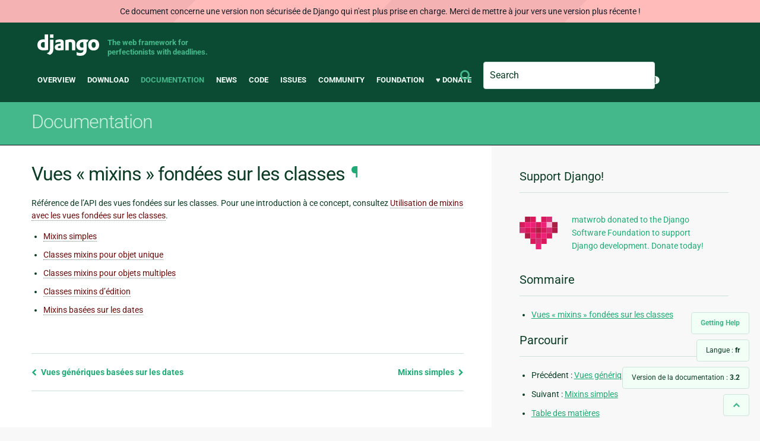

--- FILE ---
content_type: text/html; charset=utf-8
request_url: https://docs.djangoproject.com/fr/3.2/ref/class-based-views/mixins/
body_size: 6004
content:
<!DOCTYPE html>
<html lang="fr">
  <head>
    <meta charset="utf-8">
    <meta http-equiv="X-UA-Compatible" content="IE=edge">
    <meta name="viewport" content="width=device-width, initial-scale=1">
    <meta name="ROBOTS" content="ALL" />
    <meta name="MSSmartTagsPreventParsing" content="true" />
    <meta name="Copyright" content="Django Software Foundation" />
    <meta name="keywords" content="Python, Django, framework, open-source" />
    <meta name="description" content="" />
    <meta name="fediverse:creator" content="@django@fosstodon.org" />
    
  
    
      
    
  
  <link rel="canonical" href="https://docs.djangoproject.com/fr/6.0/ref/class-based-views/mixins/">
  
    
      
    
    <link rel="alternate"
          hreflang="el"
          href="https://docs.djangoproject.com/el/3.2/ref/class-based-views/mixins/">
  
    
      
    
    <link rel="alternate"
          hreflang="en"
          href="https://docs.djangoproject.com/en/3.2/ref/class-based-views/mixins/">
  
    
      
    
    <link rel="alternate"
          hreflang="es"
          href="https://docs.djangoproject.com/es/3.2/ref/class-based-views/mixins/">
  
    
      
    
    <link rel="alternate"
          hreflang="fr"
          href="https://docs.djangoproject.com/fr/3.2/ref/class-based-views/mixins/">
  
    
      
    
    <link rel="alternate"
          hreflang="id"
          href="https://docs.djangoproject.com/id/3.2/ref/class-based-views/mixins/">
  
    
      
    
    <link rel="alternate"
          hreflang="it"
          href="https://docs.djangoproject.com/it/3.2/ref/class-based-views/mixins/">
  
    
      
    
    <link rel="alternate"
          hreflang="ja"
          href="https://docs.djangoproject.com/ja/3.2/ref/class-based-views/mixins/">
  
    
      
    
    <link rel="alternate"
          hreflang="ko"
          href="https://docs.djangoproject.com/ko/3.2/ref/class-based-views/mixins/">
  
    
      
    
    <link rel="alternate"
          hreflang="pl"
          href="https://docs.djangoproject.com/pl/3.2/ref/class-based-views/mixins/">
  
    
      
    
    <link rel="alternate"
          hreflang="pt-br"
          href="https://docs.djangoproject.com/pt-br/3.2/ref/class-based-views/mixins/">
  
    
      
    
    <link rel="alternate"
          hreflang="zh-hans"
          href="https://docs.djangoproject.com/zh-hans/3.2/ref/class-based-views/mixins/">
  

  <link rel="search"
        type="application/opensearchdescription+xml"
        href="https://docs.djangoproject.com/fr/3.2/search/description/"
        title="Documentation de Django">

    <!-- Favicons -->
    <link rel="apple-touch-icon" href="https://static.djangoproject.com/img/icon-touch.e4872c4da341.png">
    <link rel="icon" sizes="192x192" href="https://static.djangoproject.com/img/icon-touch.e4872c4da341.png">
    <link rel="shortcut icon" href="https://static.djangoproject.com/img/favicon.6dbf28c0650e.ico">
    <meta name="msapplication-TileColor" content="#113228">
    <meta name="msapplication-TileImage" content="https://static.djangoproject.com/img/icon-tile.b01ac0ef9f67.png">
    <meta name="theme-color" content="#0C4B33">

    
      <meta property="og:title" content="Vues «&amp;nbsp;mixins&amp;nbsp;» fondées sur les classes | Documentation de Django" />
      <meta property="og:description" content="The web framework for perfectionists with deadlines." />
      <meta property="og:image" content="https://static.djangoproject.com/img/logos/django-logo-negative.1d528e2cb5fb.png" />
      <meta property="og:image:alt" content="Django logo" />
      <meta property="og:image:width" content="1200" />
      <meta property="og:image:height" content="546" />
      <meta property="og:image:type" content="image/png"/>
      <meta property="og:url" content="https://docs.djangoproject.com/fr/3.2/ref/class-based-views/mixins/" />
      <meta property="og:site_name" content="Django Project" />

      <meta property="twitter:creator" content="djangoproject" />
      <meta property="twitter:site" content="djangoproject" />
      <meta property="twitter:card" content="summary">
    

    <title>Vues «&nbsp;mixins&nbsp;» fondées sur les classes | Documentation de Django | Django</title>

    <link rel="stylesheet" href="https://static.djangoproject.com/css/output.7f12b704d16e.css" >

    <script src="https://static.djangoproject.com/js/mod/switch-dark-mode.139625c684db.js"></script>
    
  </head>

  <body id="generic" class="">

    <a href="#main-content" class="skip-link">Skip to main content</a>
    

<header id="top">
  <div class="container container--flex--wrap--mobile">
    <a class="logo" href="https://www.djangoproject.com/">Django</a>
    <p class="meta">The web framework for perfectionists with deadlines.</p>
    <div class="header-mobile-only">
      
<search class="search form-input" aria-labelledby="docs-search-label">
  <form action="https://docs.djangoproject.com/fr/3.2/search/">
    <label id="docs-search-label" class="visuallyhidden" for="id_q">Search</label>
    <input type="search" name="q" placeholder="Search" id="id_q">
    <input type="hidden" name="category" value="">

    <button type="submit">
      <i class="icon icon-search" aria-hidden="true"></i>
      <span class="visuallyhidden">Envoyer</span>
    </button>
  </form>
</search>

      <div class="light-dark-mode-toggle">
        

<button class="theme-toggle">
  <div class="visually-hidden theme-label-when-auto">Changer de thème (actuellement : automatique)</div>
  <div class="visually-hidden theme-label-when-light">Changer de thème (actuellement : clair)</div>
  <div class="visually-hidden theme-label-when-dark">Changer de thème (actuellement : sombre)</div>

  <div class="visually-hidden">Toggle Light / Dark / Auto color theme</div>
  <svg aria-hidden="true" class="theme-icon-when-auto">
    <use xlink:href="#icon-auto" />
  </svg>
  <svg aria-hidden="true" class="theme-icon-when-dark">
    <use xlink:href="#icon-moon" />
  </svg>
  <svg aria-hidden="true" class="theme-icon-when-light">
    <use xlink:href="#icon-sun" />
  </svg>
</button>

      </div>
    </div>
    <button class="menu-button">
      <i class="icon icon-reorder"></i>
      <span class="visuallyhidden">Menu</span>
    </button>
    <nav aria-labelledby="navigation-header">
      <span id="navigation-header" class="visuallyhidden">Main navigation</span>
      <ul>
        <li>
          <a href="https://www.djangoproject.com/start/overview/">Overview</a>
        </li>
        <li>
          <a href="https://www.djangoproject.com/download/">Download</a>
        </li>
        <li class="active">
          <a href="https://docs.djangoproject.com/">Documentation</a>
        </li>
        <li>
          <a href="https://www.djangoproject.com/weblog/">News</a>
        </li>
        <li>
          <a href="https://github.com/django/django" target="_blank" rel="noopener">Code</a>
        </li>
        <li>
          <a href="https://code.djangoproject.com/">Issues</a>
        </li>
        <li>
          <a href="https://www.djangoproject.com/community/">Community</a>
        </li>
        <li>
          <a href="https://www.djangoproject.com/foundation/">Foundation</a>
        </li>
        <li>
          <a href="https://www.djangoproject.com/fundraising/">&#9829; Donate</a>
        </li>
        <li>
          
<search class="search form-input" aria-labelledby="docs-search-label">
  <form action="https://docs.djangoproject.com/fr/3.2/search/">
    <label id="docs-search-label" class="visuallyhidden" for="id_q">Search</label>
    <input type="search" name="q" placeholder="Search" id="id_q">
    <input type="hidden" name="category" value="">

    <button type="submit">
      <i class="icon icon-search" aria-hidden="true"></i>
      <span class="visuallyhidden">Envoyer</span>
    </button>
  </form>
</search>

        </li>
        <li>
          

<button class="theme-toggle">
  <div class="visually-hidden theme-label-when-auto">Changer de thème (actuellement : automatique)</div>
  <div class="visually-hidden theme-label-when-light">Changer de thème (actuellement : clair)</div>
  <div class="visually-hidden theme-label-when-dark">Changer de thème (actuellement : sombre)</div>

  <div class="visually-hidden">Toggle Light / Dark / Auto color theme</div>
  <svg aria-hidden="true" class="theme-icon-when-auto">
    <use xlink:href="#icon-auto" />
  </svg>
  <svg aria-hidden="true" class="theme-icon-when-dark">
    <use xlink:href="#icon-moon" />
  </svg>
  <svg aria-hidden="true" class="theme-icon-when-light">
    <use xlink:href="#icon-sun" />
  </svg>
</button>

        </li>
      </ul>
    </nav>
  </div>
</header>

    

    <section class="copy-banner">
      <div class="container 
  container--flex container--flex--wrap--mobile
">
        
  <p><a href="https://docs.djangoproject.com/fr/3.2/">Documentation</a></p>

      </div>
    </section>

    <div id="billboard">
      
    </div>

    <div class="container sidebar-right">
      <main id="main-content">

        
          
        

        
  <div id="version-switcher">
    <ul id="faq-link">
      <li class="current-link">
        <a href="https://docs.djangoproject.com/fr/3.2/faq/help/">
          <span>Getting Help</span>
        </a>
      </li>
    </ul>
    <ul id="doc-languages" class="language-switcher doc-switcher">
      
        
          <li class="other">
            
              
            
            <a href="https://docs.djangoproject.com/el/3.2/ref/class-based-views/mixins/">el</a>
          </li>
        
      
        
          <li class="other">
            
              
            
            <a href="https://docs.djangoproject.com/en/3.2/ref/class-based-views/mixins/">en</a>
          </li>
        
      
        
          <li class="other">
            
              
            
            <a href="https://docs.djangoproject.com/es/3.2/ref/class-based-views/mixins/">es</a>
          </li>
        
      
        
      
        
          <li class="other">
            
              
            
            <a href="https://docs.djangoproject.com/id/3.2/ref/class-based-views/mixins/">id</a>
          </li>
        
      
        
          <li class="other">
            
              
            
            <a href="https://docs.djangoproject.com/it/3.2/ref/class-based-views/mixins/">it</a>
          </li>
        
      
        
          <li class="other">
            
              
            
            <a href="https://docs.djangoproject.com/ja/3.2/ref/class-based-views/mixins/">ja</a>
          </li>
        
      
        
          <li class="other">
            
              
            
            <a href="https://docs.djangoproject.com/ko/3.2/ref/class-based-views/mixins/">ko</a>
          </li>
        
      
        
          <li class="other">
            
              
            
            <a href="https://docs.djangoproject.com/pl/3.2/ref/class-based-views/mixins/">pl</a>
          </li>
        
      
        
          <li class="other">
            
              
            
            <a href="https://docs.djangoproject.com/pt-br/3.2/ref/class-based-views/mixins/">pt-br</a>
          </li>
        
      
        
          <li class="other">
            
              
            
            <a href="https://docs.djangoproject.com/zh-hans/3.2/ref/class-based-views/mixins/">zh-hans</a>
          </li>
        
      
      <li class="current"
          title="Cliquez sur les liens à gauche pour changer de langue.">
        <span>Langue : <strong>fr</strong></span>
      </li>
    </ul>

    
    <ul id="doc-versions" class="version-switcher doc-switcher">
      
        
          <li class="other">
            
              
            
            <a href="https://docs.djangoproject.com/fr/1.8/ref/class-based-views/mixins/">1.8</a>
          </li>
        
      
        
          <li class="other">
            
              
            
            <a href="https://docs.djangoproject.com/fr/1.10/ref/class-based-views/mixins/">1.10</a>
          </li>
        
      
        
          <li class="other">
            
              
            
            <a href="https://docs.djangoproject.com/fr/1.11/ref/class-based-views/mixins/">1.11</a>
          </li>
        
      
        
          <li class="other">
            
              
            
            <a href="https://docs.djangoproject.com/fr/2.0/ref/class-based-views/mixins/">2.0</a>
          </li>
        
      
        
          <li class="other">
            
              
            
            <a href="https://docs.djangoproject.com/fr/2.1/ref/class-based-views/mixins/">2.1</a>
          </li>
        
      
        
          <li class="other">
            
              
            
            <a href="https://docs.djangoproject.com/fr/2.2/ref/class-based-views/mixins/">2.2</a>
          </li>
        
      
        
          <li class="other">
            
              
            
            <a href="https://docs.djangoproject.com/fr/3.0/ref/class-based-views/mixins/">3.0</a>
          </li>
        
      
        
          <li class="other">
            
              
            
            <a href="https://docs.djangoproject.com/fr/3.1/ref/class-based-views/mixins/">3.1</a>
          </li>
        
      
        
      
        
          <li class="other">
            
              
            
            <a href="https://docs.djangoproject.com/fr/4.0/ref/class-based-views/mixins/">4.0</a>
          </li>
        
      
        
          <li class="other">
            
              
            
            <a href="https://docs.djangoproject.com/fr/4.1/ref/class-based-views/mixins/">4.1</a>
          </li>
        
      
        
          <li class="other">
            
              
            
            <a href="https://docs.djangoproject.com/fr/4.2/ref/class-based-views/mixins/">4.2</a>
          </li>
        
      
        
          <li class="other">
            
              
            
            <a href="https://docs.djangoproject.com/fr/5.0/ref/class-based-views/mixins/">5.0</a>
          </li>
        
      
        
          <li class="other">
            
              
            
            <a href="https://docs.djangoproject.com/fr/5.1/ref/class-based-views/mixins/">5.1</a>
          </li>
        
      
        
          <li class="other">
            
              
            
            <a href="https://docs.djangoproject.com/fr/5.2/ref/class-based-views/mixins/">5.2</a>
          </li>
        
      
        
          <li class="other">
            
              
            
            <a href="https://docs.djangoproject.com/fr/6.0/ref/class-based-views/mixins/">6.0</a>
          </li>
        
      
        
          <li class="other">
            
              
            
            <a href="https://docs.djangoproject.com/fr/dev/ref/class-based-views/mixins/">dev</a>
          </li>
        
      
      <li class="current"
          title="Ce document présente la version 3.2 de Django. Cliquez sur les liens à gauche pour voir d'autres versions.">
        <span>Version de la documentation :
          <strong>3.2</strong>
        </span>
      </li>
    </ul>
    <ul id="backtotop-link">
      <li class="current-link">
        <a href="#top" aria-label="Back to top" class="icon-chevron-up-align"><i class="icon icon-chevron-up"></i></a>
      </li>
    </ul>
  </div>

  
    <article id="docs-content">
      <div class="section" id="s-class-based-views-mixins">
<span id="class-based-views-mixins"></span><h1>Vues «&nbsp;mixins&nbsp;» fondées sur les classes<a class="headerlink" href="#class-based-views-mixins" title="Lien permanent vers ce titre">¶</a></h1>
<p>Référence de l’API des vues fondées sur les classes. Pour une introduction à ce concept, consultez <a class="reference internal" href="../../../topics/class-based-views/mixins/"><span class="doc">Utilisation de mixins avec les vues fondées sur les classes</span></a>.</p>
<div class="toctree-wrapper compound">
<ul>
<li class="toctree-l1"><a class="reference internal" href="../mixins-simple/">Mixins simples</a></li>
<li class="toctree-l1"><a class="reference internal" href="../mixins-single-object/">Classes mixins pour objet unique</a></li>
<li class="toctree-l1"><a class="reference internal" href="../mixins-multiple-object/">Classes mixins pour objets multiples</a></li>
<li class="toctree-l1"><a class="reference internal" href="../mixins-editing/">Classes mixins d’édition</a></li>
<li class="toctree-l1"><a class="reference internal" href="../mixins-date-based/">Mixins basées sur les dates</a></li>
</ul>
</div>
</div>

    </article>
  

  
    <nav class="browse-horizontal" aria-labelledby="browse-horizontal-header">
      <span id="browse-horizontal-header" class="visuallyhidden">Previous page and next page</span>
      
        <div class="left"><a rel="prev" href="../generic-date-based/"><i class="icon icon-chevron-left"></i> Vues génériques basées sur les dates</a></div>
      
      
        <div class="right"><a rel="next" href="../mixins-simple/">Mixins simples <i class="icon icon-chevron-right"></i></a></div>
      
    </nav>
  


        <a href="#top" class="backtotop"><i class="icon icon-chevron-up"></i> Back to Top</a>
      </main>

      
  <div role="complementary">
    <h2 class="visuallyhidden" id="aside-header">Informations supplémentaires</h2>

    


  <div class="fundraising-sidebar">
    <h3>Support Django!</h3>

    <div class="small-heart">
      <img src="https://static.djangoproject.com/img/fundraising-heart.cd6bb84ffd33.svg" alt="Support Django!" />
    </div>

    <div class="small-cta">
      <ul class="list-links-small">
        <li><a href="https://www.djangoproject.com/fundraising/">
          matwrob donated to the Django Software Foundation to support Django development. Donate today!
        </a></li>
      </ul>
    </div>
  </div>



    
      <h3>Sommaire</h3>
      
        <ul>
<li><a class="reference internal" href="#">Vues «&nbsp;mixins&nbsp;» fondées sur les classes</a></li>
</ul>

      
    

    
      <nav aria-labelledby="browse-header">
        <h3 id="browse-header">Parcourir</h3>
        <ul>
          
            
              <li>Précédent : <a rel="prev" href="../generic-date-based/">Vues génériques basées sur les dates</a></li>
            
            
              <li>Suivant : <a rel="next" href="../mixins-simple/">Mixins simples</a></li>
            
            <li><a href="https://docs.djangoproject.com/fr/3.2/contents/">Table des matières</a></li>
            
              <li><a href="https://docs.djangoproject.com/fr/3.2/genindex/">Index général</a></li>
            
              <li><a href="https://docs.djangoproject.com/fr/3.2/py-modindex/">Index des modules Python</a></li>
            
          
        </ul>
      </nav>
    

    
      <nav aria-labelledby="breadcrumbs-header">
        <h3 id="breadcrumbs-header">Vous êtes ici :</h3>
        <ul>
          <li>
            <a href="https://docs.djangoproject.com/fr/3.2/">Documentation de Django 3.2</a>
            
              <ul><li><a href="../../">Référence de l’API</a>
            
              <ul><li><a href="../">API des vues intégrées fondées sur les classes</a>
            
            <ul><li>Vues «&nbsp;mixins&nbsp;» fondées sur les classes</li></ul>
            </li></ul></li></ul>
          </li>
        </ul>
      </nav>
    

    
      <section aria-labelledby="getting-help-sidebar">
        <h3 id="getting-help-sidebar">Obtenir de l'aide</h3>
        <dl class="list-links">
          <dt><a href="https://docs.djangoproject.com/fr/3.2/faq/">FAQ</a></dt>
          <dd>Essayez la FAQ, vous y trouverez des réponses à de nombreuses questions courantes.</dd>

          <dt><a href="/en/stable/genindex/">Index</a>, <a href="/en/stable/py-modindex/">Index des modules</a>, or <a href="/en/stable/contents/">Sommaire</a></dt>
          <dd>Pratique lorsqu'on cherche des informations précises.</dd>

          <dt><a href="https://chat.djangoproject.com">Django Discord Server</a></dt>
          <dd>Join the Django Discord Community.</dd>

          <dt><a href="https://forum.djangoproject.com/">Official Django Forum</a></dt>
          <dd>Join the community on the Django Forum.</dd>

          <dt><a href="https://code.djangoproject.com/">Ticket tracker</a></dt>
          <dd>Signalez des bogues de Django ou de sa documentation dans notre système de suivi de tickets.</dd>
        </dl>
      </section>
    

    
      <section aria-labelledby="links-wrapper-header">
        <h3 id="links-wrapper-header">Télécharger :</h3>
        <p>
          Hors ligne (Django 3.2) :
          <a href="https://media.djangoproject.com/docs/django-docs-3.2-fr.zip">HTML</a> |
          <a href="https://media.readthedocs.org/pdf/django/3.2.x/django.pdf">PDF</a> |
          <a href="https://media.readthedocs.org/epub/django/3.2.x/django.epub">ePub</a>
          <br>
          <span class="quiet">
            Offert par <a href="https://readthedocs.org/">Read the Docs</a>.
          </span>
        </p>
      </section>
    

    
  <div class="corporate-members">
    <h3>Diamond and Platinum Members</h3>
    
      <div class="clearfix">
        <div class="member-logo">
          <a href="https://sentry.io/for/django/" title="Sentry">
            <img src="https://media.djangoproject.com/cache/7a/f9/7af9c770dc49465739a82c91a0eb3d51.png" alt="Sentry" />
          </a>
        </div>
        <div class="small-cta">
          <ul class="list-links-small">
            <li><strong>Sentry</strong></li>
            <li><a href="https://sentry.io/for/django/" title="Sentry">
              Monitor your Django Code
Resolve performance bottlenecks and errors using monitoring, replays, logs and Seer an AI agent for debugging.
            </a></li>
          </ul>
        </div>
      </div>
    
      <div class="clearfix">
        <div class="member-logo">
          <a href="https://jb.gg/ybja10" title="JetBrains">
            <img src="https://media.djangoproject.com/cache/c0/ea/c0ea128467983e64aab91cd27e7918c0.png" alt="JetBrains" />
          </a>
        </div>
        <div class="small-cta">
          <ul class="list-links-small">
            <li><strong>JetBrains</strong></li>
            <li><a href="https://jb.gg/ybja10" title="JetBrains">
              Until November 19th, By purchasing PyCharm, you benefit in two powerful ways:
Enhance Your Development: Gain access to a professional tool designed to maximize your productivity with features like first-class database management, API management, and frontend support.
Support Django: When you purchase PyCharm at a 30% discount through this link, JetBrains will donate an equal amount to the Django Software Foundation.
            </a></li>
          </ul>
        </div>
      </div>
    
  </div>


  </div>

      

    </div>

     
     

    
    
    

    <!-- SVGs -->
    <svg xmlns="http://www.w3.org/2000/svg">
      <symbol viewBox="0 0 24 24" id="icon-auto"><path d="M0 0h24v24H0z" fill="currentColor"/><path d="M12 22C6.477 22 2 17.523 2 12S6.477 2 12 2s10 4.477 10 10-4.477 10-10 10zm0-2V4a8 8 0 1 0 0 16z"/></symbol>
      <symbol viewBox="0 0 24 24" id="icon-moon"><path d="M0 0h24v24H0z" fill="currentColor"/><path d="M10 7a7 7 0 0 0 12 4.9v.1c0 5.523-4.477 10-10 10S2 17.523 2 12 6.477 2 12 2h.1A6.979 6.979 0 0 0 10 7zm-6 5a8 8 0 0 0 15.062 3.762A9 9 0 0 1 8.238 4.938 7.999 7.999 0 0 0 4 12z"/></symbol>
      <symbol viewBox="0 0 24 24" id="icon-sun"><path d="M0 0h24v24H0z" fill="currentColor"/><path d="M12 18a6 6 0 1 1 0-12 6 6 0 0 1 0 12zm0-2a4 4 0 1 0 0-8 4 4 0 0 0 0 8zM11 1h2v3h-2V1zm0 19h2v3h-2v-3zM3.515 4.929l1.414-1.414L7.05 5.636 5.636 7.05 3.515 4.93zM16.95 18.364l1.414-1.414 2.121 2.121-1.414 1.414-2.121-2.121zm2.121-14.85l1.414 1.415-2.121 2.121-1.414-1.414 2.121-2.121zM5.636 16.95l1.414 1.414-2.121 2.121-1.414-1.414 2.121-2.121zM23 11v2h-3v-2h3zM4 11v2H1v-2h3z"/></symbol>
    </svg>
    <!-- END SVGs -->

    
      

<footer>
  <div class="subfooter">
    <div class="container">
      <h2 class="visuallyhidden">Django Links</h2>
      <div class="column-container">
        <div class="col-learn-more">
          <h3>Learn More</h3>
          <ul>
            <li><a href="https://www.djangoproject.com/start/overview/">About Django</a></li>
            
            <li><a href="https://www.djangoproject.com/start/">Getting Started with Django</a></li>
            <li><a href="https://www.djangoproject.com/foundation/teams/">Team Organization</a></li>
            <li><a href="https://www.djangoproject.com/foundation/">Django Software Foundation</a></li>
            <li><a href="https://www.djangoproject.com/conduct/">Code of Conduct</a></li>
            <li><a href="https://www.djangoproject.com/diversity/">Diversity Statement</a></li>
          </ul>
        </div>

        <div class="col-get-involved">
          <h3>Get Involved</h3>
          <ul>
            <li><a href="https://www.djangoproject.com/community/">Join a Group</a></li>
            <li><a href="https://docs.djangoproject.com/en/dev/internals/contributing/">Contribute
              to Django</a></li>
            <li><a
              href="https://docs.djangoproject.com/en/dev/internals/contributing/bugs-and-features/">Submit
              a Bug</a></li>
            <li><a
              href="https://docs.djangoproject.com/en/dev/internals/security/#reporting-security-issues">Report
              a Security Issue</a></li>
            <li><a href="https://www.djangoproject.com/foundation/individual-members/">Individual membership</a></li>
          </ul>
        </div>

        <div class="col-get-help">
          <h3>Get Help</h3>
          <ul>
            <li><a href="https://docs.djangoproject.com/en/stable/faq/">Getting Help FAQ</a>
            </li>
            <li><a href="https://chat.djangoproject.com" target="_blank">Django Discord</a></li>
            <li><a href="https://forum.djangoproject.com/" target="_blank">Official Django Forum</a></li>
          </ul>
        </div>

        <div class="col-follow-us">
          <h3>Follow Us</h3>
          <ul>
            <li><a href="https://github.com/django">GitHub</a></li>
            <li><a href="https://x.com/djangoproject">X</a></li>
            <li><a href="https://fosstodon.org/@django" rel="me">Fediverse (Mastodon)</a></li>
            <li><a href="https://bsky.app/profile/djangoproject.com">Bluesky</a></li>
            <li><a href="https://www.linkedin.com/company/django-software-foundation">LinkedIn</a></li>
            <li><a href="https://www.djangoproject.com/rss/weblog/">News RSS</a></li>
          </ul>
        </div>

        <div class="col-support-us">
          <h3>Support Us</h3>
          <ul>
            <li><a href="https://www.djangoproject.com/fundraising/">Sponsor Django</a></li>
            <li><a href="https://www.djangoproject.com/foundation/corporate-membership/">Corporate membership</a></li>
            <li><a href="https://django.threadless.com/" target="_blank">Official merchandise store</a></li>
            <li><a href="https://www.djangoproject.com/foundation/donate/#benevity-giving">Benevity Workplace Giving Program</a></li>
          </ul>
        </div>
      </div>
    </div>
  </div>
  <div class="footer">
    <div class="container">
      <div class="footer-logo">
        <a class="logo" href="https://www.djangoproject.com/">Django</a>
      </div>
      <ul class="thanks">
        <li>
          <span>Hosting by</span> <a class="in-kind-donors" href="https://www.djangoproject.com/fundraising/#in-kind-donors">In-kind
            donors</a>
        </li>
        <li class="design"><span>Design by</span> <a class="threespot" href="https://www.threespot.com">Threespot</a>
          <span class="ampersand">&amp;</span> <a class="andrevv" href="http://andrevv.com/">andrevv</a></li>
      </ul>
      <p class="copyright">&copy; 2005-2025
        <a href="https://www.djangoproject.com/foundation/"> Django Software
          Foundation</a> and individual contributors. Django is a
        <a href="https://www.djangoproject.com/trademarks/">registered
          trademark</a> of the Django Software Foundation.
      </p>
    </div>
  </div>

</footer>

    

    
  
    <div id="outdated-warning" class="doc-floating-warning">
      Ce document concerne une version non sécurisée de Django qui n'est plus prise en charge. Merci de mettre à jour vers une version plus récente ! 
    </div>
  


    
      
      <script>
        function extless(input) {
          return input.replace(/(.*)\.[^.]+$/, '$1');
        }
        var require = {
          shim: {
            'jquery': [],
            'stripe': {
              exports: 'Stripe'
            }
          },
          paths: {
            "jquery": extless("https://static.djangoproject.com/js/lib/jquery.min.5790ead7ad3b.js"),
            "mod/list-collapsing": extless("https://static.djangoproject.com/js/mod/list-collapsing.2d844151b2ec.js"),
            "mod/stripe-change-card": extless("https://static.djangoproject.com/js/mod/stripe-change-card.eaa0afc324e9.js"),
            "mod/switch-dark-mode": extless("https://static.djangoproject.com/js/mod/switch-dark-mode.139625c684db.js"),
            "stripe-checkout": "https://checkout.stripe.com/checkout",
            "stripe": "https://js.stripe.com/v3/?" // ? needed due to require.js
          }
        };
      </script>
      <script data-main="https://static.djangoproject.com/js/main.8677b21133eb.js" src="https://static.djangoproject.com/js/lib/require.177879fbe7dd.js"></script>
      <script src="https://static.djangoproject.com/js/djangoproject.15c016c8c3a7.js"></script>
    
  </body>
</html>


--- FILE ---
content_type: application/javascript
request_url: https://static.djangoproject.com/js/main.8677b21133eb.js
body_size: -395
content:
// Require.js Module Loader - http://requirejs.org
define(function () {
  var mods = [];

  //detect Class function
  function hasClass(className) {
    return !!document.getElementsByClassName(className).length; //return a boolean
  }

  //collapsing list
  if (hasClass('list-collapsing')) {
    mods.push('mod/list-collapsing');
  }

  if (hasClass('stripe-donation')) {
    mods.push('mod/stripe-donation');
  }

  if (hasClass('django-hero-form')) {
    mods.push('mod/stripe-change-card');
  }

  require(mods);
});


--- FILE ---
content_type: image/svg+xml
request_url: https://static.djangoproject.com/img/logo-threespot.6f9857ef0bb4.svg
body_size: 1449
content:
<?xml version="1.0" encoding="UTF-8" standalone="no"?>
<svg width="84px" height="20px" viewBox="0 0 84 20" version="1.1" xmlns="http://www.w3.org/2000/svg" xmlns:xlink="http://www.w3.org/1999/xlink" xmlns:sketch="http://www.bohemiancoding.com/sketch/ns">
    <!-- Generator: Sketch 3.0.4 (8053) - http://www.bohemiancoding.com/sketch -->
    <title>logo-threespot</title>
    <desc>Created with Sketch.</desc>
    <defs></defs>
    <g id="Page-3" stroke="none" stroke-width="1" fill="none" fill-rule="evenodd" sketch:type="MSPage">
        <g id="Homepage" sketch:type="MSArtboardGroup" transform="translate(-613.000000, -2991.000000)" fill="#F1FFF7" opacity="0.420383523">
            <path d="M618.545,2995.487 L616.011,2995.487 L616.011,3003.612 C616.011,3005.491 616.893,3005.672 618.523,3005.627 L618.523,3006.374 C616.757,3006.487 615.061,3006.238 615.151,3003.612 L615.151,2995.487 L613,2995.487 L613,2994.741 L615.15,2994.741 L615.15,2991.015 L616.01,2991.015 L616.01,2994.741 L618.545,2994.741 L618.545,2995.487 Z M620.292,2991 L620.292,2997.23 L620.337,2997.23 C620.926,2995.487 622.691,2994.469 624.502,2994.469 C628.598,2994.469 628.643,2997.751 628.643,2999.177 L628.643,3006.374 L627.783,3006.374 L627.783,2999.019 C627.783,2997.819 627.647,2995.217 624.479,2995.217 C621.876,2995.217 620.292,2997.231 620.292,3000.083 L620.292,3006.375 L619.432,3006.375 L619.432,2991 L620.292,2991 Z M630.491,2997.321 L630.559,2997.321 C631.012,2995.805 632.913,2994.583 635.017,2994.673 L635.017,2995.532 C634.112,2995.42 632.844,2995.646 631.804,2996.664 C630.945,2997.546 630.582,2998.271 630.492,3000.014 L630.492,3006.374 L629.632,3006.374 L629.632,2994.741 L630.492,2994.741 L630.492,2997.321 L630.491,2997.321 Z M635.093,3000.67 C635.047,3003.409 636.496,3005.898 639.37,3005.898 C641.565,3005.898 643.127,3004.586 643.534,3002.435 L644.394,3002.435 C643.941,3005.151 642.131,3006.645 639.37,3006.645 C635.975,3006.645 634.187,3003.974 634.232,3000.76 C634.187,2997.569 635.862,2994.468 639.37,2994.468 C643.014,2994.468 644.643,2997.343 644.485,3000.669 L635.093,3000.669 L635.093,3000.67 Z M643.625,2999.923 C643.58,2997.479 642.041,2995.216 639.37,2995.216 C636.79,2995.216 635.274,2997.615 635.093,2999.923 L643.625,2999.923 L643.625,2999.923 L643.625,2999.923 L643.625,2999.923 Z M646.046,3000.67 C646.001,3003.409 647.449,3005.898 650.324,3005.898 C652.519,3005.898 654.081,3004.586 654.489,3002.435 L655.347,3002.435 C654.895,3005.151 653.085,3006.645 650.324,3006.645 C646.929,3006.645 645.14,3003.974 645.187,3000.76 C645.141,2997.569 646.816,2994.468 650.324,2994.468 C653.967,2994.468 655.597,2997.343 655.438,3000.669 L646.046,3000.669 L646.046,3000.669 L646.046,3000.67 L646.046,3000.67 Z M654.579,2999.923 C654.534,2997.479 652.995,2995.216 650.325,2995.216 C647.744,2995.216 646.229,2997.615 646.047,2999.923 L654.579,2999.923 L654.579,2999.923 L654.579,2999.923 L654.579,2999.923 Z M656.879,3002.503 C657.016,3004.653 658.623,3005.899 660.727,3005.899 C662.244,3005.899 664.416,3005.446 664.416,3003.432 C664.416,3001.462 662.424,3001.168 660.434,3000.761 C658.418,3000.354 656.428,2999.833 656.428,2997.457 C656.428,2995.148 658.668,2994.47 660.637,2994.47 C663.104,2994.47 664.938,2995.533 664.938,2998.181 L664.077,2998.181 C664.056,2996.077 662.584,2995.217 660.638,2995.217 C659.054,2995.217 657.288,2995.805 657.288,2997.457 C657.288,2999.313 659.28,2999.607 661.158,3000.015 C663.468,3000.445 665.277,3000.988 665.277,3003.432 C665.277,3005.944 662.765,3006.646 660.727,3006.646 C658.08,3006.646 656.087,3005.22 656.02,3002.503 L656.879,3002.503 L656.879,3002.503 L656.879,3002.503 L656.879,3002.503 Z M666.97,2997.411 L667.015,2997.411 C667.376,2996.257 668.691,2994.469 671.247,2994.469 C674.823,2994.469 676.476,2997.298 676.476,3000.579 C676.476,3004.11 674.801,3006.645 671.247,3006.645 C669.323,3006.645 667.694,3005.831 667.015,3003.952 L666.97,3003.952 L666.97,3010.538 L666.11,3010.538 L666.11,2994.741 L666.97,2994.741 L666.97,2997.411 L666.97,2997.411 L666.97,2997.411 L666.97,2997.411 Z M675.615,3000.58 C675.615,2997.932 674.37,2995.216 671.247,2995.216 C668.145,2995.216 666.991,2997.819 666.991,3000.58 C666.991,3003.341 667.966,3005.899 671.247,3005.899 C674.28,3005.898 675.615,3003.454 675.615,3000.58 C675.615,3000.58 675.615,3003.454 675.615,3000.58 L675.615,3000.58 L675.615,3000.58 Z M682.495,2994.469 C685.913,2994.469 687.837,2997.253 687.837,3000.557 C687.837,3003.861 685.913,3006.645 682.495,3006.645 C679.078,3006.645 677.154,3003.861 677.154,3000.557 C677.154,2997.253 679.078,2994.469 682.495,2994.469 C682.495,2994.469 679.078,2994.469 682.495,2994.469 L682.495,2994.469 L682.495,2994.469 Z M682.495,3005.898 C685.415,3005.898 686.976,3003.34 686.976,3000.557 C686.976,2997.773 685.414,2995.215 682.495,2995.215 C679.576,2995.215 678.014,2997.773 678.014,3000.557 C678.014,3003.341 679.576,3005.898 682.495,3005.898 C682.495,3005.898 679.576,3005.898 682.495,3005.898 L682.495,3005.898 L682.495,3005.898 Z M692.698,2995.487 L690.164,2995.487 L690.164,3003.612 C690.164,3005.491 691.046,3005.672 692.677,3005.627 L692.677,3006.374 C690.911,3006.487 689.213,3006.238 689.304,3003.612 L689.304,2995.487 L687.154,2995.487 L687.154,2994.741 L689.304,2994.741 L689.304,2991.015 L690.164,2991.015 L690.164,2994.741 L692.698,2994.741 L692.698,2995.487 L692.698,2995.487 L692.698,2995.487 L692.698,2995.487 Z M694.648,3006.396 L694.648,3004.819 L696.171,3004.819 L696.171,3006.396 L694.648,3006.396 L694.648,3006.396 L694.648,3006.396 L694.648,3006.396 Z" id="logo-threespot" sketch:type="MSShapeGroup"></path>
        </g>
    </g>
</svg>

--- FILE ---
content_type: image/svg+xml
request_url: https://static.djangoproject.com/img/fundraising-heart.cd6bb84ffd33.svg
body_size: 16
content:
<svg viewBox="0, 0, 350, 300" xmlns="http://www.w3.org/2000/svg" width="350" height="300">
    <rect x="50" width="50" height="50" fill="#ad1d45" stroke="none"/>
    <rect x="100" width="50" height="50" fill="#d9195c" stroke="none"/>
    <rect x="200" width="50" height="50" fill="#d9195c" stroke="none"/>
    <rect x="250" width="50" height="50" fill="#d62d75" stroke="none"/>

    <rect y="50" width="50" height="50" fill="#d9195c" stroke="none"/>
    <rect x="50" y="50" width="50" height="50" fill="#ee2178" stroke="none"/>
    <rect x="100" y="50" width="50" height="50" fill="#ee2178" stroke="none"/>
    <rect x="150" y="50" width="50" height="50" fill="#d9195c" stroke="none"/>
    <rect x="200" y="50" width="50" height="50" fill="#ee2178" stroke="none"/>
    <rect x="250" y="50" width="50" height="50" fill="#f7b0cf" stroke="none"/>
    <rect x="300" y="50" width="50" height="50" fill="#ad1d45" stroke="none"/>

    <rect y="100" width="50" height="50" fill="#d62d75" stroke="none"/>
    <rect x="50" y="100" width="50" height="50" fill="#d9195c" stroke="none"/>
    <rect x="100" y="100" width="50" height="50" fill="#d9195c" stroke="none"/>
    <rect x="150" y="100" width="50" height="50" fill="#ad1d45" stroke="none"/>
    <rect x="200" y="100" width="50" height="50" fill="#d9195c" stroke="none"/>
    <rect x="250" y="100" width="50" height="50" fill="#d62d75" stroke="none"/>
    <rect x="300" y="100" width="50" height="50" fill="#ad1d45" stroke="none"/>

    <rect x="50" y="150" width="50" height="50" fill="#ad1d45" stroke="none"/>
    <rect x="100" y="150" width="50" height="50" fill="#ee2178" stroke="none"/>
    <rect x="150" y="150" width="50" height="50" fill="#d9195c" stroke="none"/>
    <rect x="200" y="150" width="50" height="50" fill="#ee2178" stroke="none"/>
    <rect x="250" y="150" width="50" height="50" fill="#d9195c" stroke="none"/>

    <rect x="100" y="200" width="50" height="50" fill="#d9195c" stroke="none"/>
    <rect x="150" y="200" width="50" height="50" fill="#d62d75" stroke="none"/>
    <rect x="200" y="200" width="50" height="50" fill="#d9195c" stroke="none"/>

    <rect x="150" y="250" width="50" height="50" fill="#ee2178" stroke="none"/>
</svg>
